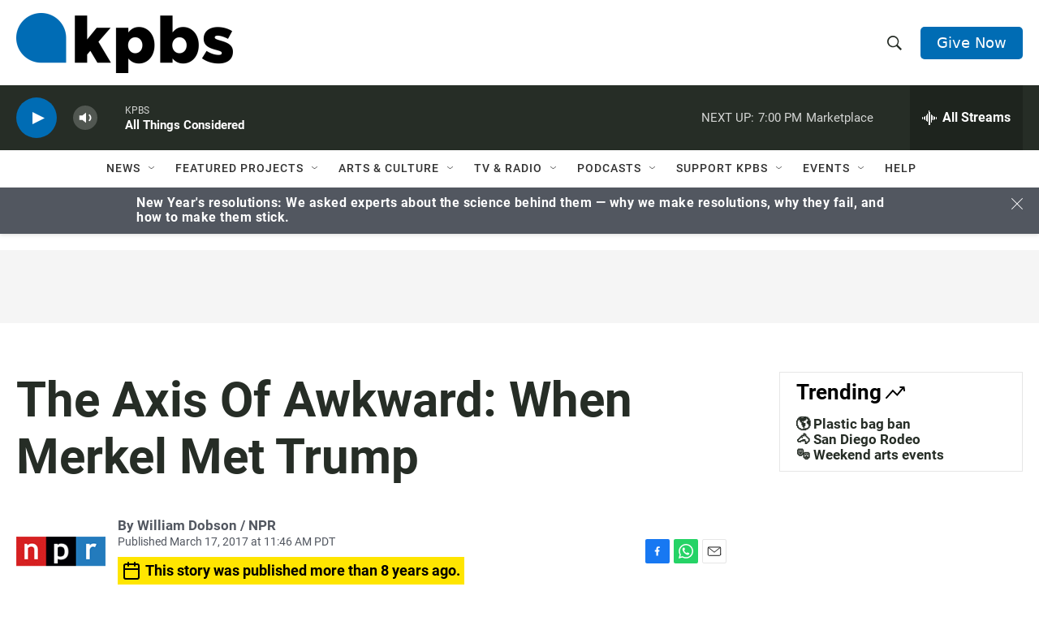

--- FILE ---
content_type: text/html; charset=utf-8
request_url: https://www.google.com/recaptcha/api2/anchor?ar=1&k=6LdRF8EbAAAAAGBCqO-5QNT28BvYzHDqkcBs-hO7&co=aHR0cHM6Ly93d3cua3Bicy5vcmc6NDQz&hl=en&v=PoyoqOPhxBO7pBk68S4YbpHZ&size=invisible&anchor-ms=20000&execute-ms=30000&cb=s0c5in7hhg54
body_size: 48726
content:
<!DOCTYPE HTML><html dir="ltr" lang="en"><head><meta http-equiv="Content-Type" content="text/html; charset=UTF-8">
<meta http-equiv="X-UA-Compatible" content="IE=edge">
<title>reCAPTCHA</title>
<style type="text/css">
/* cyrillic-ext */
@font-face {
  font-family: 'Roboto';
  font-style: normal;
  font-weight: 400;
  font-stretch: 100%;
  src: url(//fonts.gstatic.com/s/roboto/v48/KFO7CnqEu92Fr1ME7kSn66aGLdTylUAMa3GUBHMdazTgWw.woff2) format('woff2');
  unicode-range: U+0460-052F, U+1C80-1C8A, U+20B4, U+2DE0-2DFF, U+A640-A69F, U+FE2E-FE2F;
}
/* cyrillic */
@font-face {
  font-family: 'Roboto';
  font-style: normal;
  font-weight: 400;
  font-stretch: 100%;
  src: url(//fonts.gstatic.com/s/roboto/v48/KFO7CnqEu92Fr1ME7kSn66aGLdTylUAMa3iUBHMdazTgWw.woff2) format('woff2');
  unicode-range: U+0301, U+0400-045F, U+0490-0491, U+04B0-04B1, U+2116;
}
/* greek-ext */
@font-face {
  font-family: 'Roboto';
  font-style: normal;
  font-weight: 400;
  font-stretch: 100%;
  src: url(//fonts.gstatic.com/s/roboto/v48/KFO7CnqEu92Fr1ME7kSn66aGLdTylUAMa3CUBHMdazTgWw.woff2) format('woff2');
  unicode-range: U+1F00-1FFF;
}
/* greek */
@font-face {
  font-family: 'Roboto';
  font-style: normal;
  font-weight: 400;
  font-stretch: 100%;
  src: url(//fonts.gstatic.com/s/roboto/v48/KFO7CnqEu92Fr1ME7kSn66aGLdTylUAMa3-UBHMdazTgWw.woff2) format('woff2');
  unicode-range: U+0370-0377, U+037A-037F, U+0384-038A, U+038C, U+038E-03A1, U+03A3-03FF;
}
/* math */
@font-face {
  font-family: 'Roboto';
  font-style: normal;
  font-weight: 400;
  font-stretch: 100%;
  src: url(//fonts.gstatic.com/s/roboto/v48/KFO7CnqEu92Fr1ME7kSn66aGLdTylUAMawCUBHMdazTgWw.woff2) format('woff2');
  unicode-range: U+0302-0303, U+0305, U+0307-0308, U+0310, U+0312, U+0315, U+031A, U+0326-0327, U+032C, U+032F-0330, U+0332-0333, U+0338, U+033A, U+0346, U+034D, U+0391-03A1, U+03A3-03A9, U+03B1-03C9, U+03D1, U+03D5-03D6, U+03F0-03F1, U+03F4-03F5, U+2016-2017, U+2034-2038, U+203C, U+2040, U+2043, U+2047, U+2050, U+2057, U+205F, U+2070-2071, U+2074-208E, U+2090-209C, U+20D0-20DC, U+20E1, U+20E5-20EF, U+2100-2112, U+2114-2115, U+2117-2121, U+2123-214F, U+2190, U+2192, U+2194-21AE, U+21B0-21E5, U+21F1-21F2, U+21F4-2211, U+2213-2214, U+2216-22FF, U+2308-230B, U+2310, U+2319, U+231C-2321, U+2336-237A, U+237C, U+2395, U+239B-23B7, U+23D0, U+23DC-23E1, U+2474-2475, U+25AF, U+25B3, U+25B7, U+25BD, U+25C1, U+25CA, U+25CC, U+25FB, U+266D-266F, U+27C0-27FF, U+2900-2AFF, U+2B0E-2B11, U+2B30-2B4C, U+2BFE, U+3030, U+FF5B, U+FF5D, U+1D400-1D7FF, U+1EE00-1EEFF;
}
/* symbols */
@font-face {
  font-family: 'Roboto';
  font-style: normal;
  font-weight: 400;
  font-stretch: 100%;
  src: url(//fonts.gstatic.com/s/roboto/v48/KFO7CnqEu92Fr1ME7kSn66aGLdTylUAMaxKUBHMdazTgWw.woff2) format('woff2');
  unicode-range: U+0001-000C, U+000E-001F, U+007F-009F, U+20DD-20E0, U+20E2-20E4, U+2150-218F, U+2190, U+2192, U+2194-2199, U+21AF, U+21E6-21F0, U+21F3, U+2218-2219, U+2299, U+22C4-22C6, U+2300-243F, U+2440-244A, U+2460-24FF, U+25A0-27BF, U+2800-28FF, U+2921-2922, U+2981, U+29BF, U+29EB, U+2B00-2BFF, U+4DC0-4DFF, U+FFF9-FFFB, U+10140-1018E, U+10190-1019C, U+101A0, U+101D0-101FD, U+102E0-102FB, U+10E60-10E7E, U+1D2C0-1D2D3, U+1D2E0-1D37F, U+1F000-1F0FF, U+1F100-1F1AD, U+1F1E6-1F1FF, U+1F30D-1F30F, U+1F315, U+1F31C, U+1F31E, U+1F320-1F32C, U+1F336, U+1F378, U+1F37D, U+1F382, U+1F393-1F39F, U+1F3A7-1F3A8, U+1F3AC-1F3AF, U+1F3C2, U+1F3C4-1F3C6, U+1F3CA-1F3CE, U+1F3D4-1F3E0, U+1F3ED, U+1F3F1-1F3F3, U+1F3F5-1F3F7, U+1F408, U+1F415, U+1F41F, U+1F426, U+1F43F, U+1F441-1F442, U+1F444, U+1F446-1F449, U+1F44C-1F44E, U+1F453, U+1F46A, U+1F47D, U+1F4A3, U+1F4B0, U+1F4B3, U+1F4B9, U+1F4BB, U+1F4BF, U+1F4C8-1F4CB, U+1F4D6, U+1F4DA, U+1F4DF, U+1F4E3-1F4E6, U+1F4EA-1F4ED, U+1F4F7, U+1F4F9-1F4FB, U+1F4FD-1F4FE, U+1F503, U+1F507-1F50B, U+1F50D, U+1F512-1F513, U+1F53E-1F54A, U+1F54F-1F5FA, U+1F610, U+1F650-1F67F, U+1F687, U+1F68D, U+1F691, U+1F694, U+1F698, U+1F6AD, U+1F6B2, U+1F6B9-1F6BA, U+1F6BC, U+1F6C6-1F6CF, U+1F6D3-1F6D7, U+1F6E0-1F6EA, U+1F6F0-1F6F3, U+1F6F7-1F6FC, U+1F700-1F7FF, U+1F800-1F80B, U+1F810-1F847, U+1F850-1F859, U+1F860-1F887, U+1F890-1F8AD, U+1F8B0-1F8BB, U+1F8C0-1F8C1, U+1F900-1F90B, U+1F93B, U+1F946, U+1F984, U+1F996, U+1F9E9, U+1FA00-1FA6F, U+1FA70-1FA7C, U+1FA80-1FA89, U+1FA8F-1FAC6, U+1FACE-1FADC, U+1FADF-1FAE9, U+1FAF0-1FAF8, U+1FB00-1FBFF;
}
/* vietnamese */
@font-face {
  font-family: 'Roboto';
  font-style: normal;
  font-weight: 400;
  font-stretch: 100%;
  src: url(//fonts.gstatic.com/s/roboto/v48/KFO7CnqEu92Fr1ME7kSn66aGLdTylUAMa3OUBHMdazTgWw.woff2) format('woff2');
  unicode-range: U+0102-0103, U+0110-0111, U+0128-0129, U+0168-0169, U+01A0-01A1, U+01AF-01B0, U+0300-0301, U+0303-0304, U+0308-0309, U+0323, U+0329, U+1EA0-1EF9, U+20AB;
}
/* latin-ext */
@font-face {
  font-family: 'Roboto';
  font-style: normal;
  font-weight: 400;
  font-stretch: 100%;
  src: url(//fonts.gstatic.com/s/roboto/v48/KFO7CnqEu92Fr1ME7kSn66aGLdTylUAMa3KUBHMdazTgWw.woff2) format('woff2');
  unicode-range: U+0100-02BA, U+02BD-02C5, U+02C7-02CC, U+02CE-02D7, U+02DD-02FF, U+0304, U+0308, U+0329, U+1D00-1DBF, U+1E00-1E9F, U+1EF2-1EFF, U+2020, U+20A0-20AB, U+20AD-20C0, U+2113, U+2C60-2C7F, U+A720-A7FF;
}
/* latin */
@font-face {
  font-family: 'Roboto';
  font-style: normal;
  font-weight: 400;
  font-stretch: 100%;
  src: url(//fonts.gstatic.com/s/roboto/v48/KFO7CnqEu92Fr1ME7kSn66aGLdTylUAMa3yUBHMdazQ.woff2) format('woff2');
  unicode-range: U+0000-00FF, U+0131, U+0152-0153, U+02BB-02BC, U+02C6, U+02DA, U+02DC, U+0304, U+0308, U+0329, U+2000-206F, U+20AC, U+2122, U+2191, U+2193, U+2212, U+2215, U+FEFF, U+FFFD;
}
/* cyrillic-ext */
@font-face {
  font-family: 'Roboto';
  font-style: normal;
  font-weight: 500;
  font-stretch: 100%;
  src: url(//fonts.gstatic.com/s/roboto/v48/KFO7CnqEu92Fr1ME7kSn66aGLdTylUAMa3GUBHMdazTgWw.woff2) format('woff2');
  unicode-range: U+0460-052F, U+1C80-1C8A, U+20B4, U+2DE0-2DFF, U+A640-A69F, U+FE2E-FE2F;
}
/* cyrillic */
@font-face {
  font-family: 'Roboto';
  font-style: normal;
  font-weight: 500;
  font-stretch: 100%;
  src: url(//fonts.gstatic.com/s/roboto/v48/KFO7CnqEu92Fr1ME7kSn66aGLdTylUAMa3iUBHMdazTgWw.woff2) format('woff2');
  unicode-range: U+0301, U+0400-045F, U+0490-0491, U+04B0-04B1, U+2116;
}
/* greek-ext */
@font-face {
  font-family: 'Roboto';
  font-style: normal;
  font-weight: 500;
  font-stretch: 100%;
  src: url(//fonts.gstatic.com/s/roboto/v48/KFO7CnqEu92Fr1ME7kSn66aGLdTylUAMa3CUBHMdazTgWw.woff2) format('woff2');
  unicode-range: U+1F00-1FFF;
}
/* greek */
@font-face {
  font-family: 'Roboto';
  font-style: normal;
  font-weight: 500;
  font-stretch: 100%;
  src: url(//fonts.gstatic.com/s/roboto/v48/KFO7CnqEu92Fr1ME7kSn66aGLdTylUAMa3-UBHMdazTgWw.woff2) format('woff2');
  unicode-range: U+0370-0377, U+037A-037F, U+0384-038A, U+038C, U+038E-03A1, U+03A3-03FF;
}
/* math */
@font-face {
  font-family: 'Roboto';
  font-style: normal;
  font-weight: 500;
  font-stretch: 100%;
  src: url(//fonts.gstatic.com/s/roboto/v48/KFO7CnqEu92Fr1ME7kSn66aGLdTylUAMawCUBHMdazTgWw.woff2) format('woff2');
  unicode-range: U+0302-0303, U+0305, U+0307-0308, U+0310, U+0312, U+0315, U+031A, U+0326-0327, U+032C, U+032F-0330, U+0332-0333, U+0338, U+033A, U+0346, U+034D, U+0391-03A1, U+03A3-03A9, U+03B1-03C9, U+03D1, U+03D5-03D6, U+03F0-03F1, U+03F4-03F5, U+2016-2017, U+2034-2038, U+203C, U+2040, U+2043, U+2047, U+2050, U+2057, U+205F, U+2070-2071, U+2074-208E, U+2090-209C, U+20D0-20DC, U+20E1, U+20E5-20EF, U+2100-2112, U+2114-2115, U+2117-2121, U+2123-214F, U+2190, U+2192, U+2194-21AE, U+21B0-21E5, U+21F1-21F2, U+21F4-2211, U+2213-2214, U+2216-22FF, U+2308-230B, U+2310, U+2319, U+231C-2321, U+2336-237A, U+237C, U+2395, U+239B-23B7, U+23D0, U+23DC-23E1, U+2474-2475, U+25AF, U+25B3, U+25B7, U+25BD, U+25C1, U+25CA, U+25CC, U+25FB, U+266D-266F, U+27C0-27FF, U+2900-2AFF, U+2B0E-2B11, U+2B30-2B4C, U+2BFE, U+3030, U+FF5B, U+FF5D, U+1D400-1D7FF, U+1EE00-1EEFF;
}
/* symbols */
@font-face {
  font-family: 'Roboto';
  font-style: normal;
  font-weight: 500;
  font-stretch: 100%;
  src: url(//fonts.gstatic.com/s/roboto/v48/KFO7CnqEu92Fr1ME7kSn66aGLdTylUAMaxKUBHMdazTgWw.woff2) format('woff2');
  unicode-range: U+0001-000C, U+000E-001F, U+007F-009F, U+20DD-20E0, U+20E2-20E4, U+2150-218F, U+2190, U+2192, U+2194-2199, U+21AF, U+21E6-21F0, U+21F3, U+2218-2219, U+2299, U+22C4-22C6, U+2300-243F, U+2440-244A, U+2460-24FF, U+25A0-27BF, U+2800-28FF, U+2921-2922, U+2981, U+29BF, U+29EB, U+2B00-2BFF, U+4DC0-4DFF, U+FFF9-FFFB, U+10140-1018E, U+10190-1019C, U+101A0, U+101D0-101FD, U+102E0-102FB, U+10E60-10E7E, U+1D2C0-1D2D3, U+1D2E0-1D37F, U+1F000-1F0FF, U+1F100-1F1AD, U+1F1E6-1F1FF, U+1F30D-1F30F, U+1F315, U+1F31C, U+1F31E, U+1F320-1F32C, U+1F336, U+1F378, U+1F37D, U+1F382, U+1F393-1F39F, U+1F3A7-1F3A8, U+1F3AC-1F3AF, U+1F3C2, U+1F3C4-1F3C6, U+1F3CA-1F3CE, U+1F3D4-1F3E0, U+1F3ED, U+1F3F1-1F3F3, U+1F3F5-1F3F7, U+1F408, U+1F415, U+1F41F, U+1F426, U+1F43F, U+1F441-1F442, U+1F444, U+1F446-1F449, U+1F44C-1F44E, U+1F453, U+1F46A, U+1F47D, U+1F4A3, U+1F4B0, U+1F4B3, U+1F4B9, U+1F4BB, U+1F4BF, U+1F4C8-1F4CB, U+1F4D6, U+1F4DA, U+1F4DF, U+1F4E3-1F4E6, U+1F4EA-1F4ED, U+1F4F7, U+1F4F9-1F4FB, U+1F4FD-1F4FE, U+1F503, U+1F507-1F50B, U+1F50D, U+1F512-1F513, U+1F53E-1F54A, U+1F54F-1F5FA, U+1F610, U+1F650-1F67F, U+1F687, U+1F68D, U+1F691, U+1F694, U+1F698, U+1F6AD, U+1F6B2, U+1F6B9-1F6BA, U+1F6BC, U+1F6C6-1F6CF, U+1F6D3-1F6D7, U+1F6E0-1F6EA, U+1F6F0-1F6F3, U+1F6F7-1F6FC, U+1F700-1F7FF, U+1F800-1F80B, U+1F810-1F847, U+1F850-1F859, U+1F860-1F887, U+1F890-1F8AD, U+1F8B0-1F8BB, U+1F8C0-1F8C1, U+1F900-1F90B, U+1F93B, U+1F946, U+1F984, U+1F996, U+1F9E9, U+1FA00-1FA6F, U+1FA70-1FA7C, U+1FA80-1FA89, U+1FA8F-1FAC6, U+1FACE-1FADC, U+1FADF-1FAE9, U+1FAF0-1FAF8, U+1FB00-1FBFF;
}
/* vietnamese */
@font-face {
  font-family: 'Roboto';
  font-style: normal;
  font-weight: 500;
  font-stretch: 100%;
  src: url(//fonts.gstatic.com/s/roboto/v48/KFO7CnqEu92Fr1ME7kSn66aGLdTylUAMa3OUBHMdazTgWw.woff2) format('woff2');
  unicode-range: U+0102-0103, U+0110-0111, U+0128-0129, U+0168-0169, U+01A0-01A1, U+01AF-01B0, U+0300-0301, U+0303-0304, U+0308-0309, U+0323, U+0329, U+1EA0-1EF9, U+20AB;
}
/* latin-ext */
@font-face {
  font-family: 'Roboto';
  font-style: normal;
  font-weight: 500;
  font-stretch: 100%;
  src: url(//fonts.gstatic.com/s/roboto/v48/KFO7CnqEu92Fr1ME7kSn66aGLdTylUAMa3KUBHMdazTgWw.woff2) format('woff2');
  unicode-range: U+0100-02BA, U+02BD-02C5, U+02C7-02CC, U+02CE-02D7, U+02DD-02FF, U+0304, U+0308, U+0329, U+1D00-1DBF, U+1E00-1E9F, U+1EF2-1EFF, U+2020, U+20A0-20AB, U+20AD-20C0, U+2113, U+2C60-2C7F, U+A720-A7FF;
}
/* latin */
@font-face {
  font-family: 'Roboto';
  font-style: normal;
  font-weight: 500;
  font-stretch: 100%;
  src: url(//fonts.gstatic.com/s/roboto/v48/KFO7CnqEu92Fr1ME7kSn66aGLdTylUAMa3yUBHMdazQ.woff2) format('woff2');
  unicode-range: U+0000-00FF, U+0131, U+0152-0153, U+02BB-02BC, U+02C6, U+02DA, U+02DC, U+0304, U+0308, U+0329, U+2000-206F, U+20AC, U+2122, U+2191, U+2193, U+2212, U+2215, U+FEFF, U+FFFD;
}
/* cyrillic-ext */
@font-face {
  font-family: 'Roboto';
  font-style: normal;
  font-weight: 900;
  font-stretch: 100%;
  src: url(//fonts.gstatic.com/s/roboto/v48/KFO7CnqEu92Fr1ME7kSn66aGLdTylUAMa3GUBHMdazTgWw.woff2) format('woff2');
  unicode-range: U+0460-052F, U+1C80-1C8A, U+20B4, U+2DE0-2DFF, U+A640-A69F, U+FE2E-FE2F;
}
/* cyrillic */
@font-face {
  font-family: 'Roboto';
  font-style: normal;
  font-weight: 900;
  font-stretch: 100%;
  src: url(//fonts.gstatic.com/s/roboto/v48/KFO7CnqEu92Fr1ME7kSn66aGLdTylUAMa3iUBHMdazTgWw.woff2) format('woff2');
  unicode-range: U+0301, U+0400-045F, U+0490-0491, U+04B0-04B1, U+2116;
}
/* greek-ext */
@font-face {
  font-family: 'Roboto';
  font-style: normal;
  font-weight: 900;
  font-stretch: 100%;
  src: url(//fonts.gstatic.com/s/roboto/v48/KFO7CnqEu92Fr1ME7kSn66aGLdTylUAMa3CUBHMdazTgWw.woff2) format('woff2');
  unicode-range: U+1F00-1FFF;
}
/* greek */
@font-face {
  font-family: 'Roboto';
  font-style: normal;
  font-weight: 900;
  font-stretch: 100%;
  src: url(//fonts.gstatic.com/s/roboto/v48/KFO7CnqEu92Fr1ME7kSn66aGLdTylUAMa3-UBHMdazTgWw.woff2) format('woff2');
  unicode-range: U+0370-0377, U+037A-037F, U+0384-038A, U+038C, U+038E-03A1, U+03A3-03FF;
}
/* math */
@font-face {
  font-family: 'Roboto';
  font-style: normal;
  font-weight: 900;
  font-stretch: 100%;
  src: url(//fonts.gstatic.com/s/roboto/v48/KFO7CnqEu92Fr1ME7kSn66aGLdTylUAMawCUBHMdazTgWw.woff2) format('woff2');
  unicode-range: U+0302-0303, U+0305, U+0307-0308, U+0310, U+0312, U+0315, U+031A, U+0326-0327, U+032C, U+032F-0330, U+0332-0333, U+0338, U+033A, U+0346, U+034D, U+0391-03A1, U+03A3-03A9, U+03B1-03C9, U+03D1, U+03D5-03D6, U+03F0-03F1, U+03F4-03F5, U+2016-2017, U+2034-2038, U+203C, U+2040, U+2043, U+2047, U+2050, U+2057, U+205F, U+2070-2071, U+2074-208E, U+2090-209C, U+20D0-20DC, U+20E1, U+20E5-20EF, U+2100-2112, U+2114-2115, U+2117-2121, U+2123-214F, U+2190, U+2192, U+2194-21AE, U+21B0-21E5, U+21F1-21F2, U+21F4-2211, U+2213-2214, U+2216-22FF, U+2308-230B, U+2310, U+2319, U+231C-2321, U+2336-237A, U+237C, U+2395, U+239B-23B7, U+23D0, U+23DC-23E1, U+2474-2475, U+25AF, U+25B3, U+25B7, U+25BD, U+25C1, U+25CA, U+25CC, U+25FB, U+266D-266F, U+27C0-27FF, U+2900-2AFF, U+2B0E-2B11, U+2B30-2B4C, U+2BFE, U+3030, U+FF5B, U+FF5D, U+1D400-1D7FF, U+1EE00-1EEFF;
}
/* symbols */
@font-face {
  font-family: 'Roboto';
  font-style: normal;
  font-weight: 900;
  font-stretch: 100%;
  src: url(//fonts.gstatic.com/s/roboto/v48/KFO7CnqEu92Fr1ME7kSn66aGLdTylUAMaxKUBHMdazTgWw.woff2) format('woff2');
  unicode-range: U+0001-000C, U+000E-001F, U+007F-009F, U+20DD-20E0, U+20E2-20E4, U+2150-218F, U+2190, U+2192, U+2194-2199, U+21AF, U+21E6-21F0, U+21F3, U+2218-2219, U+2299, U+22C4-22C6, U+2300-243F, U+2440-244A, U+2460-24FF, U+25A0-27BF, U+2800-28FF, U+2921-2922, U+2981, U+29BF, U+29EB, U+2B00-2BFF, U+4DC0-4DFF, U+FFF9-FFFB, U+10140-1018E, U+10190-1019C, U+101A0, U+101D0-101FD, U+102E0-102FB, U+10E60-10E7E, U+1D2C0-1D2D3, U+1D2E0-1D37F, U+1F000-1F0FF, U+1F100-1F1AD, U+1F1E6-1F1FF, U+1F30D-1F30F, U+1F315, U+1F31C, U+1F31E, U+1F320-1F32C, U+1F336, U+1F378, U+1F37D, U+1F382, U+1F393-1F39F, U+1F3A7-1F3A8, U+1F3AC-1F3AF, U+1F3C2, U+1F3C4-1F3C6, U+1F3CA-1F3CE, U+1F3D4-1F3E0, U+1F3ED, U+1F3F1-1F3F3, U+1F3F5-1F3F7, U+1F408, U+1F415, U+1F41F, U+1F426, U+1F43F, U+1F441-1F442, U+1F444, U+1F446-1F449, U+1F44C-1F44E, U+1F453, U+1F46A, U+1F47D, U+1F4A3, U+1F4B0, U+1F4B3, U+1F4B9, U+1F4BB, U+1F4BF, U+1F4C8-1F4CB, U+1F4D6, U+1F4DA, U+1F4DF, U+1F4E3-1F4E6, U+1F4EA-1F4ED, U+1F4F7, U+1F4F9-1F4FB, U+1F4FD-1F4FE, U+1F503, U+1F507-1F50B, U+1F50D, U+1F512-1F513, U+1F53E-1F54A, U+1F54F-1F5FA, U+1F610, U+1F650-1F67F, U+1F687, U+1F68D, U+1F691, U+1F694, U+1F698, U+1F6AD, U+1F6B2, U+1F6B9-1F6BA, U+1F6BC, U+1F6C6-1F6CF, U+1F6D3-1F6D7, U+1F6E0-1F6EA, U+1F6F0-1F6F3, U+1F6F7-1F6FC, U+1F700-1F7FF, U+1F800-1F80B, U+1F810-1F847, U+1F850-1F859, U+1F860-1F887, U+1F890-1F8AD, U+1F8B0-1F8BB, U+1F8C0-1F8C1, U+1F900-1F90B, U+1F93B, U+1F946, U+1F984, U+1F996, U+1F9E9, U+1FA00-1FA6F, U+1FA70-1FA7C, U+1FA80-1FA89, U+1FA8F-1FAC6, U+1FACE-1FADC, U+1FADF-1FAE9, U+1FAF0-1FAF8, U+1FB00-1FBFF;
}
/* vietnamese */
@font-face {
  font-family: 'Roboto';
  font-style: normal;
  font-weight: 900;
  font-stretch: 100%;
  src: url(//fonts.gstatic.com/s/roboto/v48/KFO7CnqEu92Fr1ME7kSn66aGLdTylUAMa3OUBHMdazTgWw.woff2) format('woff2');
  unicode-range: U+0102-0103, U+0110-0111, U+0128-0129, U+0168-0169, U+01A0-01A1, U+01AF-01B0, U+0300-0301, U+0303-0304, U+0308-0309, U+0323, U+0329, U+1EA0-1EF9, U+20AB;
}
/* latin-ext */
@font-face {
  font-family: 'Roboto';
  font-style: normal;
  font-weight: 900;
  font-stretch: 100%;
  src: url(//fonts.gstatic.com/s/roboto/v48/KFO7CnqEu92Fr1ME7kSn66aGLdTylUAMa3KUBHMdazTgWw.woff2) format('woff2');
  unicode-range: U+0100-02BA, U+02BD-02C5, U+02C7-02CC, U+02CE-02D7, U+02DD-02FF, U+0304, U+0308, U+0329, U+1D00-1DBF, U+1E00-1E9F, U+1EF2-1EFF, U+2020, U+20A0-20AB, U+20AD-20C0, U+2113, U+2C60-2C7F, U+A720-A7FF;
}
/* latin */
@font-face {
  font-family: 'Roboto';
  font-style: normal;
  font-weight: 900;
  font-stretch: 100%;
  src: url(//fonts.gstatic.com/s/roboto/v48/KFO7CnqEu92Fr1ME7kSn66aGLdTylUAMa3yUBHMdazQ.woff2) format('woff2');
  unicode-range: U+0000-00FF, U+0131, U+0152-0153, U+02BB-02BC, U+02C6, U+02DA, U+02DC, U+0304, U+0308, U+0329, U+2000-206F, U+20AC, U+2122, U+2191, U+2193, U+2212, U+2215, U+FEFF, U+FFFD;
}

</style>
<link rel="stylesheet" type="text/css" href="https://www.gstatic.com/recaptcha/releases/PoyoqOPhxBO7pBk68S4YbpHZ/styles__ltr.css">
<script nonce="uuU6bPoplvdpnSDDWCIjYw" type="text/javascript">window['__recaptcha_api'] = 'https://www.google.com/recaptcha/api2/';</script>
<script type="text/javascript" src="https://www.gstatic.com/recaptcha/releases/PoyoqOPhxBO7pBk68S4YbpHZ/recaptcha__en.js" nonce="uuU6bPoplvdpnSDDWCIjYw">
      
    </script></head>
<body><div id="rc-anchor-alert" class="rc-anchor-alert"></div>
<input type="hidden" id="recaptcha-token" value="[base64]">
<script type="text/javascript" nonce="uuU6bPoplvdpnSDDWCIjYw">
      recaptcha.anchor.Main.init("[\x22ainput\x22,[\x22bgdata\x22,\x22\x22,\[base64]/[base64]/[base64]/KE4oMTI0LHYsdi5HKSxMWihsLHYpKTpOKDEyNCx2LGwpLFYpLHYpLFQpKSxGKDE3MSx2KX0scjc9ZnVuY3Rpb24obCl7cmV0dXJuIGx9LEM9ZnVuY3Rpb24obCxWLHYpe04odixsLFYpLFZbYWtdPTI3OTZ9LG49ZnVuY3Rpb24obCxWKXtWLlg9KChWLlg/[base64]/[base64]/[base64]/[base64]/[base64]/[base64]/[base64]/[base64]/[base64]/[base64]/[base64]\\u003d\x22,\[base64]\\u003d\\u003d\x22,\[base64]/w6zCvybDlsORw6fDok4+Fzpaw5rDocKMJsOLZsKjw5QZwqzCkcKFScKRwqEpwrjDkgoSPB5jw4vDoUI1H8O4w5gSwpDDicOEdD14GsKwNw7CslrDvMOUMsKZNCLCncOPwrDDuyPCrsKxZQk6w7tTeQfClXQfwqZwFcKkwpZsM8O7QzHCpl5Ywqkvw4DDm2x7wqpOKMO/VEnCtgLCmW5aKWZMwrdcwqTCiUFJwq5dw6tGSzXCpMOfNsOTwp/Ct14yayZsDxfDqsOAw6jDh8KXw6pKbMOFRXF9wpnDthFww6LDhcK7GRPDqsKqwoI+GkPCpRNFw6gmwqPCmEo+dcOdfkxaw7QcBMKOwoUYwo1/S8OAf8OIw75nAy3DtEPCucK0KcKYGMKuIsKFw5vCs8KCwoAww77DiV4Hw7nDjAvCuVFdw7EfHsK/Hi/[base64]/DlsK+w5XDnMO2wp7CscKLwotywpd4w6nDuHxlwrvDm1wlw6zDicKuwptzw5nCgTojwqrCm1rCisKUwoABw5gYV8OPKTNuwr/Drw3CrlDDi0HDsVzCn8KfIHxIwrcKw6TCvQXCmsO7w78SwpxVCsO/wp3DtsKywrfCrzAAwpvDpMODOB4VwrjCmjhcTlpvw5bCnWYLHkzCrTjCklPCqcO8wqfDgGnDsXPDn8KaOllvwqvDpcKfwofDo8KIIcK3wpQadQ/DmDkZwqjDiGkFfcKpYcKDSw3Cn8O3DsOsUsKCwqtqw7rCuXPCiMKLe8KQbcO/wpJ6GMO1wrECwqHDnsOyRVsQR8KIw69PdcKPVD/DgsOTwrhvU8Ovw53DnRDCjT8QwpAGwoxJU8KofMK2CwnCinw8XMKswrvDusKzw4jCp8Knw7fDjw/CnDjCvsKEwp7Ct8K6w5vCowXDoMKdMMKvSFvCk8Ksw6nCqMKXw4fCt8OuwoU/c8K+wpxRdiI2woE+wqQmJcKEwrHDp1DDicK8wpXCp8OiIWl+wpMxwpTCmsKWwo4wOsKVG3vDgcOewpHCgMORwqnCsHPDqzDCjMOow7rDtMOjwq4swpBtLcO6wogJwqJ8Z8O/[base64]/[base64]/[base64]/ClDPDj8OAw4sbWsOiwppBbcKTVcKxw6xUw5vDiMKHci/CpMK5w7DDmcOCwr7Cn8KUfzxGw5wiUCjDtsKqwr/[base64]/CvcKqwpoXUsOuw7nChWjCtnjDpsOvw7BHYcOSwqACw7fDi8KCwqrCqhPDoxEGMsO8wqd7VcKATcKvVT42RnROw7/DqsKtV3A+VsO/wookw7gVw78eGQprT24GKcKCN8OswqjDjcKSw4/CjGXDvcKFFMKmBcKnKcKjw5DDpMKJw4HCsT3CnwB4I0lKCWLDvMKXacOFAMK1BcKVwosHAGxqVWvCnDjCpUlxw5jDmGF4Q8KOwr/DkcKJwpxyw6hFwq/Dh8KuwpDClsOmGsKVwonDsMOXwokvcBDCvsKxw7LCpsOTCHnCs8OzwprDmcKoDQbDrToIwrRQJsO9wpfCgjoaw7V+BcOIaCd5bC47woHDsEJwFMOJZ8OAPnJhDkYQaMKbw4vCksK8LMKtDXN4XnjCojseUhjChcKmwqfCqmjDtl/DtMO0wpzCiX/[base64]/wpjCgW/CgTDDikrCnSswScO1GMO2wq84w6jDiQhQwojDs8KKw77CnjrCpABoHg3ChMOSw6IbG2VzCMKhw4TDhD/DrBxxeBvDnMKsw5nChMO9acO+w4PCrSEIw6RmY00hDSfDj8OOXcKTw7tGw4TCtQ3Dg1DDiFpwUcK7X2sMe1o7d8K+L8Oxwo/[base64]/ClcKyQsKcYwBIw4/DkMKawqTCpMK7w4/DmcKnw6FCwp7Dr8Olb8OzOMOew6tVwrAdwpV7FUXDo8KXcsK1wohLw6VGwrJgGzd/wo13w71+VMOYAFMdwr7DscO6wqjCoMOhbR/DkwrDoCLCmXfCuMKFHsO8AxPChcOAKsOcw7h8E33DmhjDqjHCkyAlwrXCig8XwpjCg8Kgwo0HwqI3AQXDncKbwqE7AFANbsKOwpnDucKsA8OnOMKdwpBnNsO7wonDlMKiDTxRw6/[base64]/OcOvwqI8wpQHw7tgZMOoRmx9Vx5Dw5PCrhbDtMOLIDQuCEkUw6HCoG8ROF8SN0zDqwvCgy0UJ3wEwrDCmHHDvGNSJGUKVwIQMcKbw64ZSSPCsMO/wq8IwooQZcKcHsKLM0F6HsOgwpxEwpBew4PCuMOJc8KXJjjDqcKqMsK/[base64]/DusK3wqJ6w6PDvMOiwoHCpWQTWkkqwoUDw4XChRUCwpUnw41MwqvCksOSfcObQcOBwrHDqcKTwr7Cn1Raw5rCtsOAVzoKbcKtCjrCoA/CqgfCiMKAfsKow4DCh8OSc03CqMKBw5UiZcK3w5LDjkbClsKQKHrDt3HCi0XDmjXDjMKEw5gOw6vCrhLCoEMRwoobwoVQDcKYacOww7NywqYvwr7CkErDu1YUw6fDvwLClE/CjD4CwpnDksKzw71acF3Dsx7ChMOuw7w+wpHDncKPwpPDiHzCisKXwprDgsO0wq9LNk7DtkLDrh0mVGDDoVpgw7Eiw4/CmFLCvVnCm8KVwo/CuTkcwpTCpMKSwpo+WcKvwrBOMxDDhUE/[base64]/[base64]/DqMKDw7hMwr0fw7hjw6k0L8KrOsOdNm3DoMK8FXJefsKpw4QWwrDDjXnCrkN+w6nCrsKqwp08E8O6GWfDlsKuP8OUZXPCj1rDoMKLSg1sHjPDhMOXXRHCpcObwr/[base64]/Dh13DkjnDjMOIwqrDucOqwqJMw7laKljDlH7CqRnDhSjDilrCp8OfI8OhZMKvw73Ct0IMQSPCrMKQwo8tw61HfmTCkxw0XhFnw7lwRCtFw5Qmw5PDj8OLwoFPY8KQwr5yNFlNUlXDssKeGMOOQsO+UD80wotINcOOWzh1w7s0w5Abw4LDmcO2wqVwRg/[base64]/[base64]/JMK+wocHcMODX8KkFwXClcOxbMOUw7bChcKPZVlaw78KwrLDn0IXwoHDoREKw43CgsKfDVlMcyUhbcO/[base64]/DkSjDrsONYcOdPMOrccKnc3xSw75mBsOFLUjCkMOuQiPDtEDDgS91Z8KGw7YAwr9WwoVww7ViwpNww75WM04AwqJWw6Jpf0/DusKqMsKNa8KkCcKMCsO1Z2DDpAQsw5weYwfDgsOlEiJXTMKkRm/[base64]/CgcOEwpnDs8O+woPCrwcGLsK0wowZRgrClcOIwq4JLklxw7jCjcKcMsO3w4IeRATCssKawo0ow6lBZMKZw4TDicOywpTDh8OFTFbDl3YDFH7Do2kMUXA/[base64]/CssOGPsKAwqrCk8OlwpwhQMKvw4gfRiTDtxYGZcK7w4bDo8O2w7caZGfDrgfCisODRWrDg21tAMKaMzvDnsOaX8O5AMO1wrBLPMOzw4TCvcO1wp7Dog1GLg7DqSk8w5hWw7A7a8KBwrvClMKIw6Ufw4rCvwQiw4XCgsKtwonDtHYAwolfwplVNsKlw4zDoSfCg1/Ci8OtdMK4w6HDkcKKJsO4wrPCgcO2woMaw5tUSGLDucKYVAR8wovCt8OnwrrDqsKgwq1SwqHDucO6wo0Ww7nCmMK/wqbCm8OPUBEZZxrDi8KgM8KLfmrDiiA7OnvCnwF0w7/CuDbCg8OiwoE+wqoxIUVDU8O0w5Y1BWoJwojCmB00w5vDtcOZaWZowqc3w6DDjsO7H8O/w6vDiDw0w7vDs8KkLnPCisOrw4rCtS1cPE4vwoNoUcK3CX3CmgvCs8K7BMOaXsOkwozCllLDrsOeTcOVwqPCgMKHfcO2wrN3wqnDhAtzKsK2wqxuJg7Cnz/Di8KewojDh8Oiw7wywrbDgn1CMMKZw6dfwrw+w61yw5vCicKhB8Kywp/[base64]/DqMOKDGVpw6oewqLDpTlfwqnCkBQHbCnCmTUASsKcw7bDuRhOJsOWf04PCMOFCgIAw7LCtMK9AhfDrsO0wq3DtiUmwo/DpMOtw4Izw5DDvcOBJ8O7SSBWwrzCqyPDmnsawrXCjTNvwojDm8KwKU9cHMOcOVFvWGzDnMKNVMKowpHDvMOcWlINwoFMJsKsBsOQTMOhDcO9R8OJwoXCq8OGBE/DkR4sw6rDqsKQKsK3wp1pw6DDu8ORHBFQVMOlwoLCvcONVSowQMOfwqp3wqbCrULCvcO9wqF/SMKOfMOYJcK/[base64]/[base64]/CtTYyQ8KONsOZBMKgw5nDqlBlUWPCoMOvw58Sw5ciwovCq8KnwoQOe0Y1CsKRTMKNw7tuwppOwosWcMOxwr5aw5oLwqVSw7jCvsOvG8OJAxZ4w7PDtMOQM8OufBbCrcKzwrrDjsK+wql1QsKZwrjDvSbDtsK4wozDnMOuHMKNwpLCrsK/[base64]/[base64]/MsK2CxnCkcO8w5piw7tMwos0w6vDuMO3V8Kiw7LCnMKNwpgRYznDj8Kuw6rCgcKcBwhgw5fDqcKZNX/CpsOBwqzDssOgw4XChMObw683w4/CrMKiZsOgYcOzFifDikvCrsKHcDPDncOqw5XDtsKtN3cEE1Rdw7JXwpRaw49FwrJOEUPCpkXDvBjCkEwDVcOlEgUbwqVwwprDtRjCq8OywqJAbsK+UwDDvR/ChMK2d0/Cj0vCtAN2bcOOWFkETk7DisOxw4MMwqEbWcOzw7vCtkrDhcOGw6wvwqbCrFTDkzsYbj3CplAsUsKPKcKSOMOVfsOIHcOYRk7Co8K7M8OUwoDDksKwBMKxw6NwJC/ColnDow3CvsOhwqxwAk7DgTfCo35WwrpDw7t/w4FRPjB8w6oDC8OIwopFwqZMQnrCgcOnwqzDtcOXwqlHR1zDmAgWIsOuXMO8w60mwpzClcOxA8O3w7LDrV7DnxnCsUnCu3vDrcKMClvDphVpG2HCmMOtw7/Do8KQwonCpcOwwqzDtCJBbgJOwojDsA5OaHQSI1w2WsOOwqPChQACwq7DgD1hw4RZScONRMO1wq/[base64]/w53CpcOfw5PDpMKWI8OLDWICw58Owr5Twqcdw6vCnMOYfxfCrMKNOTrCvwzDjlnDmcO5wqbDo8OZWcKJFMOrw4kEbMKWA8OOwpA0JVXCtX3DssO8w5TDtwIcPcKvw7sWVkk/ahUUw5zCk37Cn2QfEFvDmF3CgsOxwpHDlcOVwoDClGdrw5rDu17DtsOtw43DoWRMw6ZHL8Omw4fCh1sKwrvDgcKsw6FewqDDik3DsFbDlm/[base64]/fELDmMOmNcO1wrbDrFp3wpTDoX1Sw5cHw7YwIsKuw6w0w75Sw4vClUEHwpnClMKbSEnCji8gGhMtwql+GMKiXwo6wodgw6nDqsOFD8KwRcK7QTnDmsOwRSvCvMKWAlwlCcKkw57DvQfDtGUiMcKAbUPDisKzdiUlccOiw5vDoMOyNEp7wqLDvR/[base64]/Cg8KoMlUNwqJWLcOCw4TCulzDsiMKw54OF8OKE8KIInLDsCvDj8K5wpnDi8KddxkLcktzw44yw5ojwrHDhMOYFk7CvsOYw4x2Nw1ow75FwpjCqcOxw6A6NMOqwoXDuCXDny11KcOpwoxTAsKbbWjDrsKBwrFVwonCoMKGTTjDpcOJwr4mw78twoLCvDUkI8K/[base64]/[base64]/Dj8KAwp5GTcKSQMKJw5vDni/Ct8Kjwod2QsK7ZQxlw7kTwpsePcO+eSYAw75xMcKraMKkYQPCpzlNDcK3cH3DnGoZIcOcNMK2wohAO8KjDsOWTMKewpwwUwgzbQLCqUbCrCXCtXFJKFzDu8KOw67Du8O/FCzDow7CjMOdw7HDiHTDk8OIwo1aewHCkH9BHmfChMOOX190w7fCisKhVU9zEcK8TnXDhsKPTH/DlsKew7J1NWBWHsOAE8KKCDFHFF/DgljCsCFAwoHDk8KnwpVqbTbCiw9UO8K9w6TCi2/DvFrDmMOaacKCw6lCLcKLaC9mw7pCXcOOKTE5wrvDo3AYRkpgw4fDvmAowqIrw4MfJ1cid8O8wqZvwocxdsKhw6FCMMK5XMOgPhTDk8KBRQVowrrCiMO7eFwIOyrCqsO2w7xBVit/w41NworCn8KiXcOGw4kNw73Dl2XDgcKRwqbDh8OJB8OMRsOuwp/Dn8KzQsOmSMK4wpTCnw7DtiPDsG5ZHXTCusOTw7PCjQTCuMOww5FHw7vDiV0bwoDDtBA0ccK3ZjjDlW/DjS/DtmDCkMK4w5kvRcKnRcO7EsOvE8KYwoTCqsK7w7pYw5pRw5B+dk3DhXHDhcKNM8KBw4Esw4HCulvDp8O3KlcbAsOLHcK0LUHCrsOhEWckLMOiw4NgLFbCnwpzwqNHRcKoN1wRw63DqVDDhsOLwpVHK8O3wpbDj38Mw4cPWMO7LUHCvGHDpUwSdD/Ct8OSw5PDjjAOR1ANB8KlwpEHwpVyw5/DhmorJy/ClkTDpsOIThXDq8Oyw6Ucw5cXwoBqwodbR8OFa2oDRMOjwqvCuzIdwrzDpsOgwqczaMKpIsOhw7wjwpvCjiPCv8Kkw7PCkcO+wqIjw6zDjMK+bjtLw5DCg8Ktw7cyVsO3QiQTw7cRbW3DhsOpw7BfesOKcj5Nw5/CmWxaUkZWJsORwpDDgVp4w6MDZ8KvOMOwwrfDpU3DkR3CtMOKDcK2bzTCuMKHw63CqVQQwq5Cw643BMKDwrceVjnCl0geVB0IaMKpwqTCtwlRUXw7w7LCs8KDX8Obw53DuHPDsBvCmcOWwo5dZXEHwrA/S8KQbMO5w67DuQU/VcKWw4BPTcOVw7LDpivCtFvCvXY8cMOYw608wrJZwpx1LV/CvMKyeHUNBMKadEI1wqFJPi/ClcKwwptAbMOBwrwfwobDi8KYw4cvw6HCg2/Ci8KxwpsVw4LDrMK+wrluwp9wdMK+PsKTFBFZwp/CpMO+w7bDh0PDnDgNwoHDiiMUPMOeHGIxw5NFwrEOHTTDjjhFw7JwwpbCpsKwwpLCv1lwGcKfw5HCusKqOsK9NcOVw4BLwovCvsOMd8OrWsOsaMK4az/CqTVzw7bDpMOzw6fDhiXCmMOIw692P0TDp2tSw4B+YgfClCfDvcKlSV92XcK4NsKFwrPDhU5mw5DCmxXDuUbDoMOwwoMwUwPCqsKSRhV3wrcHwr9tw7jCtcKiXyJCwpDCu8KUw5Y5S2bDpsOGw77Cl2BQw5DDhcK8HwlnWsOrDcOpw4TDnizClMOVwp/[base64]/DlBZSwpMjA8KMwrjDh8OhI8OwwqXDosKXPHvCjUHCnU7CvDHDgVo1woUAGsKjfMK5wpcod8Kvw67CvsO/[base64]/[base64]/wrfCgnUQHCTDnlHDq8OZQcO7wp95worDpMOWw4/[base64]/DscOjw5vCixPCmEMxw6jDjjlcw5FicRHCrsOEw4bDkmjDkknCosKuw55Kw701w4Aiwos4wpvDhwI8JMObTMOMwr/CumEowrkiwospc8Ohwp7CihrCocKxIsOkVcKKwpPDslfDjgYfwonClsOtwoQZwq9awqrCp8Oxdl3DimV1QmjCpD3DnQjCtXcVKz7ClcOHMwF5wonCp1DDpMOSHMKAE3N9VcOqbcKvw7/Cu1nCisKYDMORw73CvMKBw4tAI1nCqsKhw4Z3w57DocOzSMKGVcK+worDjcO+wrUdecOFUMKVTsKYwocSw4VZX0d8fhjCiMK8KXfDocOzw7B4w6/DisKuaGPDpXRwwrrCqyUMGWY6BsKjUsKaRWFiw6LDu3pQw63Cny1YP8ONbRHDq8Onwrciw4N3w48qw6HCtsK8wq3DqWzCsE9/[base64]/[base64]/CiG4YMjfDql1nDC5rwpDCjsKUw6t1wo3CkMOsCsKDAcKiG8OVIEoHw5/DlyDCmgzDiSXCr0bChcKQIcOOfCwWK3RmasOyw4xHw7BEXMKCwqzDtjAaBjlVw4zCmwEsYT/CoDUkwqjCgUdeDMKhccK1wrTDrHdhw5kZw47CmsKTwqLCrWMXwp4Jw5lYwoLDtDxgwokAFw9Lw6siScOhw57Dh2UMw50cLsO4wp/[base64]/CvsKFw53DoQhrw5t2w74zBMOFw7HDsVBMwr4uAUdkw6wYNsOlCgnDuxgXw6kew5rCslNgKzV+wogaIMOaAHZzKMKRV8KRaHVuw43Dl8KrwooyPzbCqwfChRXDjU1ETRHChx3CpsKGDsO4wr4Vej4/w5waCznCrAR8filUJgdgBgQOwrF4w4Z3w6cDB8KkOcOfTF/[base64]/[base64]/Dm8KBOm/[base64]/DnzFvwp/Cqh5oAzfCtVfDnsOmSmNww5LDvsOWw5U2wq3DkXjCsDfCuH7CpCEhIzPDlMKIw4tMdMKILCkLw6g+w5dtwq7DqDFXLMKcwpHDksK2wr/DpsKmM8KXNMOCI8KkYcK7KMKmw5DCicO0QcKUfClJwovCtMKZMsKtRsKqHRzDsEnDocOnwozDl8KzNjZOw4nDscODw7tIw5TCmMODwq/DisKYAVzDjlLCrHLDgkTCoMKWYzPDlEsqA8OCw64absOBG8O4wogXw6rCkwDDjRQSwrfDnMOWwo9UQ8KIPWkHfsKRRVfCrgXCncOFLC9dTcKLf2QwwqMcP2fDp11NKyvCvcKRwp9fSz/ChlzCmBHDvxYpwrRMw6fDtsOfwoHCksKUwqDDnVHChcO9GkLCqsKtEMKXwrU7DsK7ZsOtw40Nw6w4cQrDihXDqg8ncMKGXmbCnjfDkXkCfjlww7kjwpZKwoczw67DrHTDnsKVw48lR8KgGWrCiQkvwoHDgMOJX3xMWcOyAsO2Y2/DtMOVBSx2w48SE8KqVMKHB35gMcOkw6vDjHhxwrUhwpXCgn/[base64]/Cqhc+aMKCX8ObPVN/w4/DkSTDs8KIXcOqRMK5FcOLaMOCM8Ktwp9uwpZ5AgDDkkE3PmnCiAnDkBYTwq1qEAphXGYhJSjDrcOOMcKMLMKnw7DDh3rCnQbDusOhwq3Dp2oXwpPCjcOowpclHsK8NcORwp/CoG/CtQ7ChmwRfMK3M1PDqxwsEcKMw51Bw7wDRMOpZggnwonCghFGPAk/woTClcK7BzTDlcOJwo7DsMKfw68FJnBbwr7CmsOnw5F+KcKnw7DDicK5dMKuw6rChcOlwojCiHdtbcOjwpV3w4B8BMO+wpnCucKACyzCusOpDyvCpsO8X23DmsKzwrjCp0vDuhzDsMOawo1ewrzDh8O1MlfDljXCsF/DtMO3wqHCjxDDrW5Uw6M5IcOcAcO8w7rDsxbDph7DhmbDlxNSXFUUw6gfwobCmgwrQcOzHMKHw4pIdT4swq1fXH7Dn2vDmcOpw7/DqcKxw7IPwpNWw5tIfMOlw7A2wqTDrsKrwoFYw6XCp8KxYMOVScK5KMOsPBoPwpI7w6UnNsOfwoB9fTvDjMKnEMKyYDDCqcOJwr7Dr33CmcKYw7kvwpQWw40Kw6jDoBtkOsO6aV9NWsOgwqJ0Azogwp3CgU/ChjVJwqPDnGLDm2nClUJww709wqrDnWZWKHjDm27CkcKuw4Jqw7ZzEcKew5DDgWHDkcKJwo9/w7nDl8Onwr/CngjCqcO2w54bTsOzVAbChcOyw6p2RGJ1w4MlTcOIwoDCoU/DisORw53DjS/Cu8O7U0nDrnXCvCTCtBUwLcKWZcKBe8KKScK8w6FOU8OyYR98wph8ZsKYw5bDoAQCW0t5dlcQw6HDksKUwq0WWMOnZxE+NzJCZ8KvDVhBJBUdDFsVwq0Ye8Obw5Fywo/[base64]/[base64]/ZsKfwo7DvA5EPsKabsK4JFg+wqF5Dj7ChsKLasKgwqA3L8KgBiXDqRLDtsKjwoPChsOjwqB5fsOxYsKLwqXCqcKsw7M/woDDvVLDssO/wqcCQXhFHixUwoHCu8KENsOiAcKEZm/CixnCgMKww4ozw4suL8O6eBVBw4PDl8KOYHAZfDvCpcOIJmnDoBN8RcOmNMK7Uz19wqzDv8OJwpTDjhcCB8Obw7XCk8OJwr5Sw5x1w7ovwr/DisOIbMOhOcOfw5IWwo4BPsK/MzUxw7fCsBsww5zCsxQ/wpnDi1zCtFcNwrTCjMOEwptZFQbDlsOxwoEnGcOae8Kmw6opFcODKUQNbH3Du8KxB8OefsOZAwNVc8OHMcOebHdmPg/[base64]/CpcOawqBdRsKLKWLCjsO3eMK0YMOfw5zDvRhlwpdXwpEIDsKaBTfDrMKMwqbCnEbDpcOewpTDjsKtV0sYwpPCtMK/[base64]/DrsK0w6rDnMK3w4bCq8OrE8Oxw7zDtsOJUcKzGsKsw5YXKnXCnWELQMKjw67DrsKWdcOAH8OUw4UlSm3CkBDCmBFeOxNdXwhKMX8lwq8pw70pwofCpMKXKcK5w7jDlV1wP1s4esKfS3/DusOyw5bCp8OkVS3DkMKpdHjDisOZD3fDvhlxwqTCtjcQwq/DqjhnCA3CgcOYaW4vRQRQwqjDqG5gCyo8wrFpGMOiwqVPd8Kwwpwgw4YnW8Oew5LDtno9wrfDoXHCosOAXX/[base64]/CjcOUTALDrWwfw5LChhdgwpvDvcKvw4DDnxDCu8O+w4d1wrLDvnzCjsKTPAUFw7vDgCXDo8KqJMK8Z8OzPwHCtUlMccKVd8K2KjvClMO7w6VJLG3DtnoIRsKkw6HDnsKpLsOmN8K/NMKww6vDvVDDng/Dm8KIVsKpwqpawqzDgxxILk/DvznClXxxCXhNwozClVzCj8OpcDPDg8O5RsOHD8KAY2vCmsO7wofDtsK1UBTCoUrDiUUtw6vCssKLw4DCusK/wrFzWR/CrsK/wrZqacOMw7zDvwrDgMO5wpDCkFYta8KNwrVkP8K5woDCr0pGF0vDtmkZw6TDuMK1w54FHhDCvxVew5vCjHUbBFHDv2tDUMOzwrtPEsODVQZYw7nCl8KAw5DDrcOnwqjDo1PDm8OhwpfCkEbCjsObwrDCsMKBw4wFDx/DocOTw6bDpcKdfwoEKDPDmcOTw6lHLMOQdMKnw5RBZcO+w7huwpjCjcOBw73DucKZwr/[base64]/[base64]/Ci8KVLnzCpcKaOsO5w6TDtgHDgyrDqcO9ThgQwpPCq8OaIhpIw4k0wqJ6IMKbw7YVOsKLwqzCsD7Chw1gFMKYwr7ChRllw5nCuS9Bw4VUw5Yew6g/Jn3DkBvCvHXDm8OSRcOkEcK6w6HCnsKuwqIyworDrsKgMsOqw4ZRw593TzMOLRQ8wr/CssKyHxvDmcKnTsKIK8K6GG3Cl8OHwpzDs2ILKDvDtMKOAsOKwoEOHzvDt0E8w4LDmx3DsU/DvsOZEsOVYlzChg3Cm07Ck8OKwpbCgcOHw4TDgDc1wpDDhMODLsOewpRfAMKiasKswr5DIsKYw7pBV8Kfwq7ClRUteR7DtMORM2l5w6AKw6/DnMKDYMOKwppewrXCocORB2RYFsKZAMOtwrPCtkTCv8Kzw6rCv8OqKcOZwpjDkcKsKDbCr8KUN8OVwoUtTRELPsOsw5c8BcOfwo7CpQzDhMKTWCzDsm7DrMK8VcKgwrzDiMO0w48Sw6UKw7Zuw74nwofDo30Xw6vDiMO1S2VNw6w/wpgiw68Kw4slK8KIwrjCswoHGMKDBsO2w4vCicK7PgjChF3CocOXO8OfeELDp8OMwpDDscKCbnnDqUkPwrs0w4XCg1tJwrAobinDrsKrBMO5wpXCjz4NwqYeKyHCgxnCuhJaL8O/NS7DpDjDjhXDmMKgd8K9K3/[base64]/Dt8KOwp4xwobDq2zDiMO8AiBuw6EqwpbDvcOMwo3ClsOGwrNKwrLDnMKDM23Ck2XDjFNwVcOZDcOaX0BkNC7Dvwc3w6NowqbCqm1Iw54hw4w6BBLDgMOxwobDmMOGYMOcE8OyVnPDrRTCtlrCvcKDDFrChMKEMzUYwr3Ck0fCksKnwr/[base64]/Cq8OuQsKYwqnDrDtHUGTDmsKmw6vCtybChcODWsKbMMO7cmrDmMORw5zDucOywrDDlsK8Fl3DpxJMwrgqN8KdY8KgFyfCkHN7WSI0w6/Cjg0MCAdtRMOzM8KkwpZhwpRzYMKtGxLDn1zDssKWfkvDkDJvBMKZwrbCrm/Dg8KNw49PeEDCqcOCwp/DkHUIw6DCpXXCg8O/w7TCuHvDnEzDtMOZw6IoHMKRBcOowrs8QWrDgBQxYsOqw6k0woXDjibDjBzDrMKMwoTDhW3DtMKHw4LDssOSS15JVsKmwoTDpMO7FkXDlmrCoMKEWnjDqcKaVcOlw6TDqV7DlsKww4zCuRNYw6o6w7nCk8OIw6jDtkl/[base64]/DkMODAzNATsO8MMK7eCxGLsO4OCPCt8KgSCgcw7kdUlt/[base64]/wqMjQA8Nw6LDtBEYw6hXw5IAQcKwcl0ywodXKcKGw6sJKcKKwo3Du8OYwoIHw57ClsORacKaw5bCp8OLPsONEsOOw5oPwrrDnD5TDkfChA4oFBrDi8KHwqvDm8OSwqbCs8ONwp/CqV98wqTDnMKrw4rCrR1JC8KFcBxZdQPDrQrDnX/DvsK7dsOrRRpNBcOBw78MUcKqDsK2w60MRsOIwqzDt8K+w7sCQ35/ZS0Qw4jDrgQ4QMObXkjClMOeT3fClDfCvMOlwqcRw5vDqcONwpMuT8KYw58jwpjClXTCiMOow5c3a8OLPhrDuMOPFxhbwq1bYmLDhsKJw6/Do8ORwqsyc8KlPAYkw4oJwpJMw7zDl2wpGMOSw7fDpMOYw4jCmsOIwo/Diic8wrLCisO5w5pdBcKhw5RFwozDiSTCqMOhwpfDsXtsw6hPwqfCrVPCvcKiwr1/XcO8wrvDm8K5dQDCrBlqwpzCgUUMXcORwpIHZkfCkMKjViTCnsO9UMKaSMO2QcKpAVPDvMOHworCmsOpw77Cmy8ewrNqwo9ew4AoT8Kzw6RzJX/DlcOIZH7Cog4gIAobTRDDt8Kpw4TCp8OiwozCoE/DvihgPGzCiE1dKMK/woTDusOSwpbDn8OSCcOjQS/DhsKAw5MGw6toAMOjd8OmT8K8wr9fKydxRsKsc8O/wq3CqUtJKXfDpMOwIRlsB8KoQMODKCtnIsKYwo4Aw6tuNmXCjS81wo7DvnB+ZTNZw4XDv8KJwrcAJ37DpcOSwqkSTCkTw6IUw6UuOsKNRy3CnMOLwqvClR8GAMO0woUewqIlasKpBcOUwo1mMDEILMK/wp/CsyHCgQwmw5JPw5HCpsKEw6lgWlHCuWVow5cDwrTDsMKGf0c2w6zCr2wBHwILw4LDpcK0acOMw63DmsOqwrfDksKCwqUrwrhAMhlxRMOxwr3DplU8w5nDjMKpQsKDw4nDicKPw5HDnMKtwoLCtMKJwo/CtEvDlDLClMK6wrlVQsOjwrAhOFPDgygsZRjDvsObQcOLdsOiw5TDsh5/[base64]/CpEvDlsK9wpnDicKfw68Uw7bCm13Ctw5Fw7PCp8KKSmFPw5MDw7TCuXwNMsOiDcOjccOvZsOywp3DlkfDtMKpw57DjFQ1J8KbecKiE33CiR5LS8ONXcKlwrzCk2UKf3LDhsK3wrPCmsK2w58Ieh/DrivCkEYgMUpGwp1WG8Kvw53DsMKlworCvcOjw57CuMKVa8KMw7A6PMKtBDEjVgPCi8OSw5kawqotwoMIe8OPwqLDkA1Gwo9gS1hQwrphwodLJsKtacODw4/CpcOzw6hfw7DCmMOrwqjDksOKVCrDrCHCpQkbQx5EKH/[base64]/DvDNIw71wwrXDjxXDkFrDrMOcw6bCh8KMDsOKwqfDn1B8wqgGwq9Mwr9qOsO+w7RAVk5fLyXDqn3CkcO5w7nChQDDosKAHQzDmsK0w4fCoMOlw7fCksK+w78GwqwVwrhJTiJww4Aswrwowp/DuTPCgHpKPQVOwp/DjGxXwrXCvcOZw7PCows/NsK7wpcuw4bCisOLSsOUHBnClznCmm7ClT80w4V+wr3DtRhLYsOpf8K6dcKHw5d0N31pIhzDscO2UGopwoXCkVrCpR/CgsOeXsKxw7Uswodkwoglw5/[base64]/w6BowoNVPygvbWbCk8KnNG/DoMOPw7oeMB3Ck8KXwrHCuTDDmh/CjcObYUfCshMdM0nDtMOIwqLChcK0fsOIEFtQwqgnw6/[base64]/DtD0yw4PDoMOKwr0dd8Ooa2LCn8KlV0LDvWsPwq5rwqRsLRbCoTNaw4DCtsKSwoNsw6Q4wofCqFxzacKHwp1mwqd7wqQzTDPCon7DmB8fw4HCosKkw4vCtF8zw4Jja0HClibDl8KMIcKvwpXDhG/DoMOiw4pwwpk7wqgyUkDCgQgrAsKLwrM6ZHfCp8KAw5p0w4gIMcKHZMKQGApMwq5Vw6ZXwrwaw7JGw5MZwo3Dq8OdA8OPA8KFwpxGGcKlUcK2w6kiwovCo8KNw4HDhXHCr8KGcyRCa8K4wq7ChcOHJ8OMw6/CmT0awr1Tw5Ntw5vDozbCmcKVNsOIf8OjaMOhPcKYJcO0wqDDsWjDhMKtwp/[base64]/[base64]/[base64]/CknxqwpbCjcK+w6bCncOkw4fDsGUrw4QgwpfDkcOLwpHCihzCvMOGwqhfTyRAE1jDhCx9Vk/CqwDCqDYYbcK+wqzCoUnCh0AZJsK+w6AQBcKtEl3CgcOawohwF8OPDyLClsObwp7DrMOTwqTCkSHCmnFETCkHw7vDssO4NsKccWpFDMK5w7J+w4DCmMOpwoLDksO3wpnDrMKfIUnCoWdcwr9OwobChMKOaEvDvDtEwrN0w5/DlcOIwonCmxk0w5TClA0rw714Vh7DpsKVw4/Ct8KEJiNBD1JxwqjDmcOoCVLDpQBuw5HCpmJswoDDtMK7REzChlnCjkbCnAbCv8KPQ8OKwpAZHsKDb8Olw5hSZsOzwrN4P8O8w651bgnDicKqWMO/w5VKwrZEFMKmwq/DhsO3w4vCksOYBwN7JQEew7MWCkzCgVshw57CnTB0bTrCmsO6BBMXZXHDucODw7EQw6PDqlPDm23DnjrCjMOlfHpjGkw+E15ZdsK7w49BKhF4CcK/[base64]/CunzDq8ODwookwpbDs8OFdmnDrxZqFQbDlsK6worCpcKJw4B/DcOPP8KLwqBlA2kEf8ONwq89w7JVNUA+GTg9bMO5w58yeAoQeivCo8OsecOEw5bDnF/DnsOidibCqk3ChXJ4LcOkw60lwqnCqsKywqUqw6hJw7YjDFs/LUYNMkrCqcKnaMKWQS4UEsO2woEOWcK3wqlAcMOKI3tIwq1qOsOAwoXCjsKoXh1Tw4xjw4vCpTDCqsKyw6h5OCLCnsKWw7HCpw9CK8OXwoDDmEPCm8OEw4p5w6tPYEfClcKKw5zDtWbCm8KiUMO9PFJtwqTChCYZJgY2wooew7rDkMOIwovDgcOVwq/DpC7CmMO2w6M4w74fw413JMKzwr7CoxvDpi3CgBUeJsKhKMO3FDIPwp9KcsOBw5cZw51wK8OFw5NDwrpoZMOZwrp9A8OJDMOWw4gAwrImF8O+woR4TztoVVFMw5UZCyfDphZxwr7Do0nDsMKzZVfCkcKKwovDgsOEw4YOwqZYLicaOhZxLcOMwr49SAlWw6ZFRsKAw4/Dt8OoS07DqcKxwq8bNATCjUMowppLw4NzPMKYwoHCgwoVRcKaw449wqfDoAvCkcOfJMOlE8OMJkrDvgXCusKKw7LCj0o1UMOLw6TCq8OZDjHDjsK5wpJHwqTDocOqVsOiw4nCiMKLwpXClMOUwprCl8KYUMO0w5/DsHRqHnDCv8Klw6TDkcOXBxJqKMK5VmdAwrUqw53Ci8OOw7bCoQjCgBcVwoJuNsKUPsK3BMKEwos8w57DsXoow55Bw6LDosOrw5Qbw4Brwo3DuMK9ZjEXwqlLDsOrXMOtecKGHxDCi1IbEMOiw5/CiMO/wq1/woQswpQ6wq4kwp48O3vDlBpFYjfCnsOkw60iPMOxwoZRw63CrwbCkSxHw7nClsOhwrUHw7gAZMOwwqoEE294TcK9fBXDsBTCm8O5wplGwq02wqnCtXjClxMiflAaLsODw6HCnMKowoFuQEkkw44EAS7DgykGKkMJw7l0w4k8B8K7P8KIKV/CvcKjNcKRA8K1QHnDh0hKChgLw6FdwqIqE0YhOG0qw5rCrMKTH8ONw4vDksO/[base64]/Ch8KmJ8KGRg5xw4jCisKvw5hzwoLDoU7CisO+wofCi1HCjAjDgAwsw7PCn2R2w4PDsBnChnB1w63DklHDrsOuBWfCicOxwotjVcKuZ3g5TMODw6hnw6DCmsKrw5rDkEwJW8ObwovDjcKfwromwooVQsOoak/CpTHDocKzwqfDmcKhw5dmw6fDgnHCtXrCkcKKw6Y8XD51LmvCj37CmSHCi8KMwqrDqMOiNsOLf8OrwrUpD8KWwr1Yw61Vwo9DwrRGE8O5w47DmGs\\u003d\x22],null,[\x22conf\x22,null,\x226LdRF8EbAAAAAGBCqO-5QNT28BvYzHDqkcBs-hO7\x22,0,null,null,null,0,[21,125,63,73,95,87,41,43,42,83,102,105,109,121],[1017145,739],0,null,null,null,null,0,null,0,null,700,1,null,0,\[base64]/76lBhn6iwkZoQoZnOKMAhk\\u003d\x22,0,0,null,null,1,null,0,1,null,null,null,0],\x22https://www.kpbs.org:443\x22,null,[3,1,1],null,null,null,1,3600,[\x22https://www.google.com/intl/en/policies/privacy/\x22,\x22https://www.google.com/intl/en/policies/terms/\x22],\x22CZyuN9vWLsYaESs5ANqnWd8/7QwOWRpiyNwH6lPC+MI\\u003d\x22,1,0,null,1,1768611321058,0,0,[241,164],null,[9,82,21],\x22RC-4CuVa5eL1LrIBw\x22,null,null,null,null,null,\x220dAFcWeA58rqWslqZbAUO5mlG3QX_9aYZTIIQwjoPXvMsGW6OCViPenk0u58VGxUvd-bFIGIzy5xxfXoKP7JcyiSUrg4bRbcRa9g\x22,1768694121046]");
    </script></body></html>

--- FILE ---
content_type: text/html; charset=utf-8
request_url: https://www.google.com/recaptcha/api2/aframe
body_size: -248
content:
<!DOCTYPE HTML><html><head><meta http-equiv="content-type" content="text/html; charset=UTF-8"></head><body><script nonce="g7IGdavwvxBaMhibQENwxA">/** Anti-fraud and anti-abuse applications only. See google.com/recaptcha */ try{var clients={'sodar':'https://pagead2.googlesyndication.com/pagead/sodar?'};window.addEventListener("message",function(a){try{if(a.source===window.parent){var b=JSON.parse(a.data);var c=clients[b['id']];if(c){var d=document.createElement('img');d.src=c+b['params']+'&rc='+(localStorage.getItem("rc::a")?sessionStorage.getItem("rc::b"):"");window.document.body.appendChild(d);sessionStorage.setItem("rc::e",parseInt(sessionStorage.getItem("rc::e")||0)+1);localStorage.setItem("rc::h",'1768607723135');}}}catch(b){}});window.parent.postMessage("_grecaptcha_ready", "*");}catch(b){}</script></body></html>

--- FILE ---
content_type: text/css
request_url: https://tags.srv.stackadapt.com/sa.css
body_size: -11
content:
:root {
    --sa-uid: '0-0d9cbcd0-8484-52d6-6255-4da112717595';
}

--- FILE ---
content_type: text/javascript
request_url: https://c.lytics.io/cid/6391159f1a53f5899d8f47c6e4826772?assign=false&callback=u_369193721876643900
body_size: -399
content:
u_369193721876643900("")